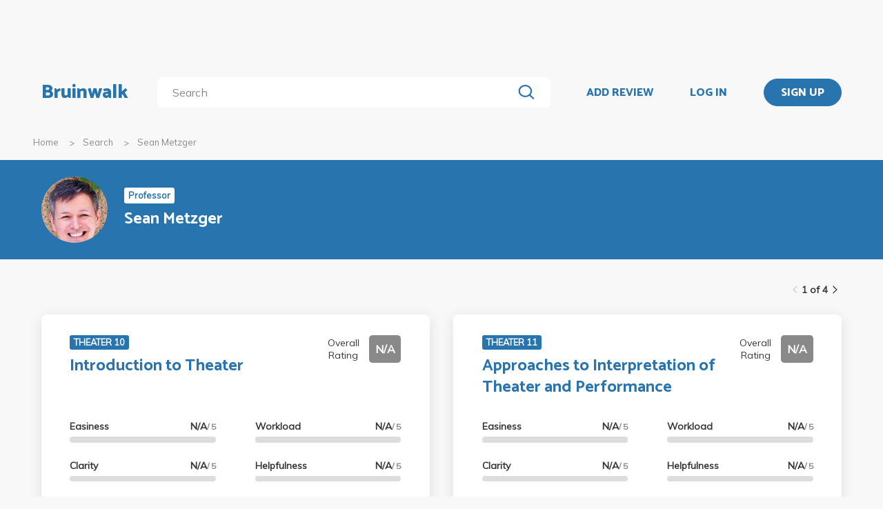

--- FILE ---
content_type: text/html; charset=utf-8
request_url: https://bruinwalk.com/professors/sean-metzger/
body_size: 4777
content:
<!doctype html>



<html lang=en>
  <head>
    <meta charset="UTF-8" />
    <meta name="viewport"
          content="width=device-width, initial-scale=1.0, maximum-scale=1.0, user-scalable=0"/>
    <meta property="fb:app_id" content="444337459097688" />
    <meta name="theme-color" content="#2774AE">
    
  <meta name="description"
        content="Reviews for Sean Metzger | Bruinwalk: Your guide to UCLA."/>
  <meta name="image"
        content="https://bruinwalk-assets.sfo3.cdn.digitaloceanspaces.com/media/images/professors/Sean_Metzger_ISSAwUi.jpg">
  <meta name="og:site_name" content="Bruinwalk">
  <meta property="og:type" content="profile" />
  <meta property="og:title" content="Sean Metzger | Bruinwalk"/>
  <meta property="og:url" content="http://bruinwalk.com/professors/sean-metzger/" />
  <meta property="og:image"
        content="https://bruinwalk-assets.sfo3.cdn.digitaloceanspaces.com/media/images/professors/Sean_Metzger_ISSAwUi.jpg"/>
  <meta property="og:description"
        content="Reviews, ratings and grades for Sean Metzger | Bruinwalk is your guide to the best professors, courses and apartments in UCLA. Get the bear truth."/>

    
    <link rel="stylesheet" href="https://bruinwalk-assets.sfo3.cdn.digitaloceanspaces.com/static-production/CACHE/css/output.33a637feb865.css" type="text/css">
    <link href='https://fonts.googleapis.com/css?family=Lato:400,100,400italic,300,700|Open+Sans:600,800|Oswald'
          rel='stylesheet'
          type='text/css'>
    <link href="https://fonts.googleapis.com/css?family=Catamaran:400,700,800&display=swap"
          rel="stylesheet">
    <link href="https://fonts.googleapis.com/css?family=Muli:400,600,700&display=swap"
          rel="stylesheet">
    <link href="https://fonts.googleapis.com/css?family=Open+Sans:400,700,800&display=swap"
          rel="stylesheet">
    <link href="https://fonts.googleapis.com/css2?family=Mulish&display=swap"
          rel="stylesheet">
    <link rel="stylesheet"
          href="https://maxcdn.bootstrapcdn.com/font-awesome/4.5.0/css/font-awesome.min.css">
    <link href="https://cdnjs.cloudflare.com/ajax/libs/nprogress/0.2.0/nprogress.min.css"
          rel='stylesheet'/>
    
  <link rel="stylesheet" href="https://bruinwalk-assets.sfo3.cdn.digitaloceanspaces.com/static-production/CACHE/css/output.0486de28a305.css" type="text/css">

    
    <link rel="shortcut icon"
          type="image/x-icon"
          href="https://bruinwalk-assets.sfo3.cdn.digitaloceanspaces.com/static-production/favicon.ico">
    <script src="https://bruinwalk-assets.sfo3.cdn.digitaloceanspaces.com/static-production/CACHE/js/output.895b5422ec1e.js"></script>
    
    <script src="https://cdn.broadstreetads.com/init-2.min.js"></script>
    <script>broadstreet.watch({ networkId: 5876 })</script>
    <title>
      
  Sean Metzger
  
  | Bruinwalk

    </title>
  </head>
  <body>
    
    
    <section class="view">
      <div class="upper-content">
        



<div id="nav-ad"><broadstreet-zone zone-id="70307"></broadstreet-zone>
</div>
<nav class="content-row ">
  
  <a href="/" class="nav-link" id="nav-logo">
    
      Bruinwalk
    
  </a>
  <div class="nav-spacer"></div>
  
  <div id="nav-second-row">
    
    
<form id="nav-search"
      class="search-bar "
      action="/search/"
      method="GET">
  <input class="autocomplete"
         name="q"
         type="search"
         role="search"
         maxlength="100"
         placeholder="Search"
         
         
         autocomplete="off"
         required="required"
         formnovalidate="formnovalidate"/>
  <img src="https://bruinwalk-assets.sfo3.cdn.digitaloceanspaces.com/static-production/img/magnifying-glass.svg" class="submit-search" />
  <div class="suggestions-container"></div>
</form>


<script src="https://bruinwalk-assets.sfo3.cdn.digitaloceanspaces.com/static-production/lib/jquery.autocomplete.js"></script>
<script src="https://bruinwalk-assets.sfo3.cdn.digitaloceanspaces.com/static-production/js/app/searchBar.js"></script>

    
</div>
<div class="nav-spacer"></div>

<a href="/review/professor/"
   class="nav-link add-review"
   id="review-link">
  ADD REVIEW
</a>

  
  <div class="nav-spacer"></div>
  <a href="/accounts/login/?next=/professors/sean-metzger/"
     class="nav-link">LOG IN</a>
  <div class="nav-spacer"></div>
  <a href="/accounts/login/?next=/professors/sean-metzger/"
     id="signup-link">
    <div class="solid-button">SIGN UP</div>
  </a>

</nav>
<div id="after-nav-spacer"></div>
<script>
   $(document).ready(function() {
  
   
   var url = '/review/professor/',
       data = {
           'professor': 9018,
           'department': null,
           'course': null
       };
   
  
   var $addReviewBtn = $('.add-review');
   $addReviewBtn.attr("href", url + '?' + $.param(data));
   });
</script>

        <section class="content">
          
  <div class="row medium-12 expanded-medium columns">
    <ul class="breadcrumbs hide-for-small-only">
      <li>
        <a href="/">Home</a>
      </li>
      <li>
        <a href="/search/?q=Sean Metzger">Search</a>
      </li>
      <li>
        <a href="#">Sean Metzger</a>
      </li>
    </ul>
  </div>

          
  <div id="header-bg">
    <div class="aggregate-header content-row">
      <img src="https://bruinwalk-assets.sfo3.cdn.digitaloceanspaces.com/media/images/professors/Sean_Metzger_ISSAwUi.jpg"/>
      <div>
        <span class="aggregate-type-badge">Professor</span>
        <h2>Sean Metzger</h2>
      </div>
    </div>
  </div>
  <div id="card-nav" class="content-row">
    
    
    
<div class="paginator">
  <span>
    <a   class="paginator-left disabled" 
       data-pjax>
      <img  src="https://bruinwalk-assets.sfo3.cdn.digitaloceanspaces.com/static-production/img/arrow-right-disabled.svg" 
           class="left-arrow"/>
    </a>
    <span>1 of 4</span>
    <a   href="/professors/sean-metzger/?page=2#courses" class="paginator-right"
        
       data-pjax>
      <img  src="https://bruinwalk-assets.sfo3.cdn.digitaloceanspaces.com/static-production/img/arrow-right.svg" />
    </a>
  </a>
</span>
</div>

  </div>
  
  <div class="aggregate-card-container content-row">
    
      
      
      
      
      
      
      <div class="aggregate-card-row">
      <div class="aggregate-card-background odd"></div>
      

<div class="aggregate-card odd">
  <div class="card-heading">
    
    <div class="top-text">
      <div class="title-container">
        
          <a href="/professors/sean-metzger/theater-10/">
            <span class="course-name-badge">THEATER 10</span>
          </a>
        
        <h2>
          <a href="/professors/sean-metzger/theater-10/">Introduction to Theater</a>
        </h2>
      </div>
      <div class="overall-rating-container">
        <span>Overall Rating</span>
        <b class="overall-rating-badge" style="background: #898989">N/A</b>
      </div>
    </div>
  </div>
  <div class="card-contents">
    <div class="rating-container">
      <div>
        <div class="rating">
          <b>Easiness</b>
          <b>N/A<span>/ 5</span></b>
        </div>
        <div class="rating-bar">
          <div class="fill" style="width: 0%"></div>
        </div>
      </div>
      <div>
        <div class="rating">
          <b>Clarity</b>
          <b>N/A<span>/ 5</span></b>
        </div>
        <div class="rating-bar">
          <div class="fill" style="width: 0%"></div>
        </div>
      </div>
      <div>
        <div class="rating">
          <b>Workload</b>
          <b>N/A<span>/ 5</span></b>
        </div>
        <div class="rating-bar">
          <div class="fill" style="width: 0%"></div>
        </div>
      </div>
      <div>
        <div class="rating">
          <b>Helpfulness</b>
          <b>N/A<span>/ 5</span></b>
        </div>
        <div class="rating-bar">
          <div class="fill" style="width: 0%"></div>
        </div>
      </div>
    </div>
    <div class="review-container">
      <b><a href="/professors/sean-metzger/theater-10/">Most Helpful Review</a></b>
      <br />
      <a href="/professors/sean-metzger/theater-10/">
        
          No reviews have been written yet.
        
      </a>
    </div>
  </div>
</div>

      
      
      
      
      
      
    
  
      
      
      
      
      
      
      
      <div class="aggregate-card-background even"></div>
      

<div class="aggregate-card even">
  <div class="card-heading">
    
    <div class="top-text">
      <div class="title-container">
        
          <a href="/professors/sean-metzger/theater-11/">
            <span class="course-name-badge">THEATER 11</span>
          </a>
        
        <h2>
          <a href="/professors/sean-metzger/theater-11/">Approaches to Interpretation of Theater and Performance</a>
        </h2>
      </div>
      <div class="overall-rating-container">
        <span>Overall Rating</span>
        <b class="overall-rating-badge" style="background: #898989">N/A</b>
      </div>
    </div>
  </div>
  <div class="card-contents">
    <div class="rating-container">
      <div>
        <div class="rating">
          <b>Easiness</b>
          <b>N/A<span>/ 5</span></b>
        </div>
        <div class="rating-bar">
          <div class="fill" style="width: 0%"></div>
        </div>
      </div>
      <div>
        <div class="rating">
          <b>Clarity</b>
          <b>N/A<span>/ 5</span></b>
        </div>
        <div class="rating-bar">
          <div class="fill" style="width: 0%"></div>
        </div>
      </div>
      <div>
        <div class="rating">
          <b>Workload</b>
          <b>N/A<span>/ 5</span></b>
        </div>
        <div class="rating-bar">
          <div class="fill" style="width: 0%"></div>
        </div>
      </div>
      <div>
        <div class="rating">
          <b>Helpfulness</b>
          <b>N/A<span>/ 5</span></b>
        </div>
        <div class="rating-bar">
          <div class="fill" style="width: 0%"></div>
        </div>
      </div>
    </div>
    <div class="review-container">
      <b><a href="/professors/sean-metzger/theater-11/">Most Helpful Review</a></b>
      <br />
      <a href="/professors/sean-metzger/theater-11/">
        
          No reviews have been written yet.
        
      </a>
    </div>
  </div>
</div>

      
      
      
      
        
          <div class="show-for-small-only">
            <div class="ad bruinwalk-card row aggregate-ad">
              <h6>AD</h6>
              <broadstreet-zone zone-id="70308"></broadstreet-zone>

              <broadstreet-zone zone-id="70307"></broadstreet-zone>

            </div>
          </div>
        
      
      
      </div>
    
  
      
      
      
      
      
      
      <div class="aggregate-card-row">
      <div class="aggregate-card-background odd"></div>
      

<div class="aggregate-card odd">
  <div class="card-heading">
    
    <div class="top-text">
      <div class="title-container">
        
          <a href="/professors/sean-metzger/theater-19/">
            <span class="course-name-badge">THEATER 19</span>
          </a>
        
        <h2>
          <a href="/professors/sean-metzger/theater-19/">Fiat Lux Freshman Seminars</a>
        </h2>
      </div>
      <div class="overall-rating-container">
        <span>Overall Rating</span>
        <b class="overall-rating-badge" style="background: #898989">N/A</b>
      </div>
    </div>
  </div>
  <div class="card-contents">
    <div class="rating-container">
      <div>
        <div class="rating">
          <b>Easiness</b>
          <b>N/A<span>/ 5</span></b>
        </div>
        <div class="rating-bar">
          <div class="fill" style="width: 0%"></div>
        </div>
      </div>
      <div>
        <div class="rating">
          <b>Clarity</b>
          <b>N/A<span>/ 5</span></b>
        </div>
        <div class="rating-bar">
          <div class="fill" style="width: 0%"></div>
        </div>
      </div>
      <div>
        <div class="rating">
          <b>Workload</b>
          <b>N/A<span>/ 5</span></b>
        </div>
        <div class="rating-bar">
          <div class="fill" style="width: 0%"></div>
        </div>
      </div>
      <div>
        <div class="rating">
          <b>Helpfulness</b>
          <b>N/A<span>/ 5</span></b>
        </div>
        <div class="rating-bar">
          <div class="fill" style="width: 0%"></div>
        </div>
      </div>
    </div>
    <div class="review-container">
      <b><a href="/professors/sean-metzger/theater-19/">Most Helpful Review</a></b>
      <br />
      <a href="/professors/sean-metzger/theater-19/">
        
          No reviews have been written yet.
        
      </a>
    </div>
  </div>
</div>

      
      
      
      
      
      
    
  
      
      
      
      
      
      
      
      <div class="aggregate-card-background even"></div>
      

<div class="aggregate-card even">
  <div class="card-heading">
    
    <div class="top-text">
      <div class="title-container">
        
          <a href="/professors/sean-metzger/theater-19-6/">
            <span class="course-name-badge">THEATER 19</span>
          </a>
        
        <h2>
          <a href="/professors/sean-metzger/theater-19-6/">Fiat Lux Freshman Seminars: Post-Apartheid Cinema: Screening Hopein South Africa--Skoll Center SIE</a>
        </h2>
      </div>
      <div class="overall-rating-container">
        <span>Overall Rating</span>
        <b class="overall-rating-badge" style="background: #898989">N/A</b>
      </div>
    </div>
  </div>
  <div class="card-contents">
    <div class="rating-container">
      <div>
        <div class="rating">
          <b>Easiness</b>
          <b>N/A<span>/ 5</span></b>
        </div>
        <div class="rating-bar">
          <div class="fill" style="width: 0%"></div>
        </div>
      </div>
      <div>
        <div class="rating">
          <b>Clarity</b>
          <b>N/A<span>/ 5</span></b>
        </div>
        <div class="rating-bar">
          <div class="fill" style="width: 0%"></div>
        </div>
      </div>
      <div>
        <div class="rating">
          <b>Workload</b>
          <b>N/A<span>/ 5</span></b>
        </div>
        <div class="rating-bar">
          <div class="fill" style="width: 0%"></div>
        </div>
      </div>
      <div>
        <div class="rating">
          <b>Helpfulness</b>
          <b>N/A<span>/ 5</span></b>
        </div>
        <div class="rating-bar">
          <div class="fill" style="width: 0%"></div>
        </div>
      </div>
    </div>
    <div class="review-container">
      <b><a href="/professors/sean-metzger/theater-19-6/">Most Helpful Review</a></b>
      <br />
      <a href="/professors/sean-metzger/theater-19-6/">
        
          No reviews have been written yet.
        
      </a>
    </div>
  </div>
</div>

      
      
      
      
      
      </div>
    
  
      
      
      
      
      
      
      <div class="aggregate-card-row">
      <div class="aggregate-card-background odd"></div>
      

<div class="aggregate-card odd">
  <div class="card-heading">
    
    <div class="top-text">
      <div class="title-container">
        
          <a href="/professors/sean-metzger/theater-19-4/">
            <span class="course-name-badge">THEATER 19</span>
          </a>
        
        <h2>
          <a href="/professors/sean-metzger/theater-19-4/">Fiat Lux Freshman Seminars: UCLA Centennial Initiative: Cinema and Migration at Asian American Film Festival</a>
        </h2>
      </div>
      <div class="overall-rating-container">
        <span>Overall Rating</span>
        <b class="overall-rating-badge" style="background: #898989">N/A</b>
      </div>
    </div>
  </div>
  <div class="card-contents">
    <div class="rating-container">
      <div>
        <div class="rating">
          <b>Easiness</b>
          <b>N/A<span>/ 5</span></b>
        </div>
        <div class="rating-bar">
          <div class="fill" style="width: 0%"></div>
        </div>
      </div>
      <div>
        <div class="rating">
          <b>Clarity</b>
          <b>N/A<span>/ 5</span></b>
        </div>
        <div class="rating-bar">
          <div class="fill" style="width: 0%"></div>
        </div>
      </div>
      <div>
        <div class="rating">
          <b>Workload</b>
          <b>N/A<span>/ 5</span></b>
        </div>
        <div class="rating-bar">
          <div class="fill" style="width: 0%"></div>
        </div>
      </div>
      <div>
        <div class="rating">
          <b>Helpfulness</b>
          <b>N/A<span>/ 5</span></b>
        </div>
        <div class="rating-bar">
          <div class="fill" style="width: 0%"></div>
        </div>
      </div>
    </div>
    <div class="review-container">
      <b><a href="/professors/sean-metzger/theater-19-4/">Most Helpful Review</a></b>
      <br />
      <a href="/professors/sean-metzger/theater-19-4/">
        
          No reviews have been written yet.
        
      </a>
    </div>
  </div>
</div>

      
      
      
      
      
      
    
  
      
      
      
      
      
      
      
      <div class="aggregate-card-background even"></div>
      

<div class="aggregate-card even">
  <div class="card-heading">
    
    <div class="top-text">
      <div class="title-container">
        
          <a href="/professors/sean-metzger/theater-19-2/">
            <span class="course-name-badge">THEATER 19</span>
          </a>
        
        <h2>
          <a href="/professors/sean-metzger/theater-19-2/">Fiat Lux Freshman Seminars: Stages of Migration</a>
        </h2>
      </div>
      <div class="overall-rating-container">
        <span>Overall Rating</span>
        <b class="overall-rating-badge" style="background: #898989">N/A</b>
      </div>
    </div>
  </div>
  <div class="card-contents">
    <div class="rating-container">
      <div>
        <div class="rating">
          <b>Easiness</b>
          <b>N/A<span>/ 5</span></b>
        </div>
        <div class="rating-bar">
          <div class="fill" style="width: 0%"></div>
        </div>
      </div>
      <div>
        <div class="rating">
          <b>Clarity</b>
          <b>N/A<span>/ 5</span></b>
        </div>
        <div class="rating-bar">
          <div class="fill" style="width: 0%"></div>
        </div>
      </div>
      <div>
        <div class="rating">
          <b>Workload</b>
          <b>N/A<span>/ 5</span></b>
        </div>
        <div class="rating-bar">
          <div class="fill" style="width: 0%"></div>
        </div>
      </div>
      <div>
        <div class="rating">
          <b>Helpfulness</b>
          <b>N/A<span>/ 5</span></b>
        </div>
        <div class="rating-bar">
          <div class="fill" style="width: 0%"></div>
        </div>
      </div>
    </div>
    <div class="review-container">
      <b><a href="/professors/sean-metzger/theater-19-2/">Most Helpful Review</a></b>
      <br />
      <a href="/professors/sean-metzger/theater-19-2/">
        
          No reviews have been written yet.
        
      </a>
    </div>
  </div>
</div>

      
      
      
      
        
          
            <div class="show-for-small-only">
              <div class="ad bruinwalk-card row aggregate-ad">
                <h6>AD</h6>
                <broadstreet-zone zone-id="88406"></broadstreet-zone>

              </div>
            </div>
          
        
      
      
      </div>
    
  
      
      
      
      
      
      
      <div class="aggregate-card-row">
      <div class="aggregate-card-background odd"></div>
      

<div class="aggregate-card odd">
  <div class="card-heading">
    
    <div class="top-text">
      <div class="title-container">
        
          <a href="/professors/sean-metzger/theater-50-26/">
            <span class="course-name-badge">THEATER 50</span>
          </a>
        
        <h2>
          <a href="/professors/sean-metzger/theater-50-26/">Theater Production</a>
        </h2>
      </div>
      <div class="overall-rating-container">
        <span>Overall Rating</span>
        <b class="overall-rating-badge" style="background: #898989">N/A</b>
      </div>
    </div>
  </div>
  <div class="card-contents">
    <div class="rating-container">
      <div>
        <div class="rating">
          <b>Easiness</b>
          <b>N/A<span>/ 5</span></b>
        </div>
        <div class="rating-bar">
          <div class="fill" style="width: 0%"></div>
        </div>
      </div>
      <div>
        <div class="rating">
          <b>Clarity</b>
          <b>N/A<span>/ 5</span></b>
        </div>
        <div class="rating-bar">
          <div class="fill" style="width: 0%"></div>
        </div>
      </div>
      <div>
        <div class="rating">
          <b>Workload</b>
          <b>N/A<span>/ 5</span></b>
        </div>
        <div class="rating-bar">
          <div class="fill" style="width: 0%"></div>
        </div>
      </div>
      <div>
        <div class="rating">
          <b>Helpfulness</b>
          <b>N/A<span>/ 5</span></b>
        </div>
        <div class="rating-bar">
          <div class="fill" style="width: 0%"></div>
        </div>
      </div>
    </div>
    <div class="review-container">
      <b><a href="/professors/sean-metzger/theater-50-26/">Most Helpful Review</a></b>
      <br />
      <a href="/professors/sean-metzger/theater-50-26/">
        
          No reviews have been written yet.
        
      </a>
    </div>
  </div>
</div>

      
      
      
      
      
      
    
  
      
      
      
      
      
      
      
      <div class="aggregate-card-background even"></div>
      

<div class="aggregate-card even">
  <div class="card-heading">
    
    <div class="top-text">
      <div class="title-container">
        
          <a href="/professors/sean-metzger/theater-50-10/">
            <span class="course-name-badge">THEATER 50</span>
          </a>
        
        <h2>
          <a href="/professors/sean-metzger/theater-50-10/">Theater Production: Theater Production Crew - The Kitchen</a>
        </h2>
      </div>
      <div class="overall-rating-container">
        <span>Overall Rating</span>
        <b class="overall-rating-badge" style="background: #898989">N/A</b>
      </div>
    </div>
  </div>
  <div class="card-contents">
    <div class="rating-container">
      <div>
        <div class="rating">
          <b>Easiness</b>
          <b>N/A<span>/ 5</span></b>
        </div>
        <div class="rating-bar">
          <div class="fill" style="width: 0%"></div>
        </div>
      </div>
      <div>
        <div class="rating">
          <b>Clarity</b>
          <b>N/A<span>/ 5</span></b>
        </div>
        <div class="rating-bar">
          <div class="fill" style="width: 0%"></div>
        </div>
      </div>
      <div>
        <div class="rating">
          <b>Workload</b>
          <b>N/A<span>/ 5</span></b>
        </div>
        <div class="rating-bar">
          <div class="fill" style="width: 0%"></div>
        </div>
      </div>
      <div>
        <div class="rating">
          <b>Helpfulness</b>
          <b>N/A<span>/ 5</span></b>
        </div>
        <div class="rating-bar">
          <div class="fill" style="width: 0%"></div>
        </div>
      </div>
    </div>
    <div class="review-container">
      <b><a href="/professors/sean-metzger/theater-50-10/">Most Helpful Review</a></b>
      <br />
      <a href="/professors/sean-metzger/theater-50-10/">
        
          No reviews have been written yet.
        
      </a>
    </div>
  </div>
</div>

      
      
      
      
      
      </div>
    
  
      
      
      
      
      
      
      <div class="aggregate-card-row">
      <div class="aggregate-card-background odd"></div>
      

<div class="aggregate-card odd">
  <div class="card-heading">
    
    <div class="top-text">
      <div class="title-container">
        
          <a href="/professors/sean-metzger/theater-50-11/">
            <span class="course-name-badge">THEATER 50</span>
          </a>
        
        <h2>
          <a href="/professors/sean-metzger/theater-50-11/">Theater Production: Theater Production Crew - Rebel Genius</a>
        </h2>
      </div>
      <div class="overall-rating-container">
        <span>Overall Rating</span>
        <b class="overall-rating-badge" style="background: #898989">N/A</b>
      </div>
    </div>
  </div>
  <div class="card-contents">
    <div class="rating-container">
      <div>
        <div class="rating">
          <b>Easiness</b>
          <b>N/A<span>/ 5</span></b>
        </div>
        <div class="rating-bar">
          <div class="fill" style="width: 0%"></div>
        </div>
      </div>
      <div>
        <div class="rating">
          <b>Clarity</b>
          <b>N/A<span>/ 5</span></b>
        </div>
        <div class="rating-bar">
          <div class="fill" style="width: 0%"></div>
        </div>
      </div>
      <div>
        <div class="rating">
          <b>Workload</b>
          <b>N/A<span>/ 5</span></b>
        </div>
        <div class="rating-bar">
          <div class="fill" style="width: 0%"></div>
        </div>
      </div>
      <div>
        <div class="rating">
          <b>Helpfulness</b>
          <b>N/A<span>/ 5</span></b>
        </div>
        <div class="rating-bar">
          <div class="fill" style="width: 0%"></div>
        </div>
      </div>
    </div>
    <div class="review-container">
      <b><a href="/professors/sean-metzger/theater-50-11/">Most Helpful Review</a></b>
      <br />
      <a href="/professors/sean-metzger/theater-50-11/">
        
          No reviews have been written yet.
        
      </a>
    </div>
  </div>
</div>

      
      
      
      
      
      
    
  
      
      
      
      
      
      
      
      <div class="aggregate-card-background even"></div>
      

<div class="aggregate-card even">
  <div class="card-heading">
    
    <div class="top-text">
      <div class="title-container">
        
          <a href="/professors/sean-metzger/theater-50-12/">
            <span class="course-name-badge">THEATER 50</span>
          </a>
        
        <h2>
          <a href="/professors/sean-metzger/theater-50-12/">Theater Production: Theater Production Crew - Project III</a>
        </h2>
      </div>
      <div class="overall-rating-container">
        <span>Overall Rating</span>
        <b class="overall-rating-badge" style="background: #898989">N/A</b>
      </div>
    </div>
  </div>
  <div class="card-contents">
    <div class="rating-container">
      <div>
        <div class="rating">
          <b>Easiness</b>
          <b>N/A<span>/ 5</span></b>
        </div>
        <div class="rating-bar">
          <div class="fill" style="width: 0%"></div>
        </div>
      </div>
      <div>
        <div class="rating">
          <b>Clarity</b>
          <b>N/A<span>/ 5</span></b>
        </div>
        <div class="rating-bar">
          <div class="fill" style="width: 0%"></div>
        </div>
      </div>
      <div>
        <div class="rating">
          <b>Workload</b>
          <b>N/A<span>/ 5</span></b>
        </div>
        <div class="rating-bar">
          <div class="fill" style="width: 0%"></div>
        </div>
      </div>
      <div>
        <div class="rating">
          <b>Helpfulness</b>
          <b>N/A<span>/ 5</span></b>
        </div>
        <div class="rating-bar">
          <div class="fill" style="width: 0%"></div>
        </div>
      </div>
    </div>
    <div class="review-container">
      <b><a href="/professors/sean-metzger/theater-50-12/">Most Helpful Review</a></b>
      <br />
      <a href="/professors/sean-metzger/theater-50-12/">
        
          No reviews have been written yet.
        
      </a>
    </div>
  </div>
</div>

      
      
      
      
        
          
            <div class="show-for-small-only">
              <div class="ad bruinwalk-card row aggregate-ad">
                <h6>AD</h6>
                <broadstreet-zone zone-id="88419"></broadstreet-zone>

              </div>
            </div>
          
        
      
      
      </div>
    
  
    </div>
    <div class="row text-right all-reviews">
      <a href="/professors/sean-metzger/all/">See all reviews</a>
    </div>
    <div class="middle-header content-row aggregate-paginator-container">
      
<div class="paginator">
  <span>
    <a   class="paginator-left disabled" 
       data-pjax>
      <img  src="https://bruinwalk-assets.sfo3.cdn.digitaloceanspaces.com/static-production/img/arrow-right-disabled.svg" 
           class="left-arrow"/>
    </a>
    <span>1 of 4</span>
    <a   href="/professors/sean-metzger/?page=2#courses" class="paginator-right"
        
       data-pjax>
      <img  src="https://bruinwalk-assets.sfo3.cdn.digitaloceanspaces.com/static-production/img/arrow-right.svg" />
    </a>
  </a>
</span>
</div>

    </div>
  
        </section>
        
        <div class="reveal" id="adblock-popup" data-reveal>
          <h2>Adblock Detected</h2>
          <img class="adblock-popup__image"
               src="https://bruinwalk-assets.sfo3.cdn.digitaloceanspaces.com/static-production/img/bear_adblock.svg"/>
          <p class="adblock-popup__message">
            Bruinwalk is an entirely Daily Bruin-run service brought to you for free. We hate
            annoying ads just as much as you do,
            but they help keep our lights on. We promise to keep our ads as relevant for you as possible, so
            please consider disabling your ad-blocking
            software while using this site.
          </p>
          <p class="adblock-popup__thanks">Thank you for supporting us!</p>
          <button class="close-button"
                  data-close
                  aria-label="Close modal"
                  type="button">
            <span aria-hidden="true">&times;</span>
          </div>
        </div>
        
<footer>
  <section>
    <div class="row expanded">
      <div class="medium-8 columns" style="width: 100%">
        <div class="row" style="max-width: 1800px;">
          <div class="medium-4 columns footer-column hide-for-small-only">
            <p class="brief-text-dailybruin">
              Bruinwalk is a service provided by
              <br>
              UCLA Student Media.
            </p>
            <p class="copyright-text">
              Built with Suzy's and Ollie's <i class="fa fa-heart" aria-hidden="true"></i> in 118 Kerckhoff Hall
              <br />
              &copy; UCLA Student Media 1998 - 2026
              <br />
            </p>
          </div>
          <div class="medium-4 columns footer-column links footer-column-small-only">
            <div class="title-footer">Links</div>
            <ul>
              <li>
                <a href="/about/">About</a>
              </li>
              <li>
                <a href="/terms/">Terms and Conditions</a>
              </li>
              <li>
                <a href="/privacy/">Privacy</a>
              </li>
              <li>
                <a href="http://apply.uclastudentmedia.com/" target="_blank">Opportunities</a>
              </li>
            </ul>
          </div>
          <div class="medium-4 columns footer-column links hide-for-small-only">
            <div class="title-footer">Contact Us</div>
            <ul>
              <li><a href="tel:+13108259898">(310) 825-9898</a></li>
              <li>
                <a href = "mailto:feedback@media.ucla.edu">feedback@media.ucla.edu</a>
              </li>
              <li>
                <a href="/contact/report-a-bug/">Report a Bug</a>
              </li>
            </ul>
          </div>
          <div class="medium-4 columns footer-column social-links hide-for-small-only">
            <div class="title-footer">Social Media</div>
            <ul>
              <!--<li>
                <a href="https://github.com/dailybruin/" target="_blank">
                  <i class="fa fa-github" aria-hidden="true"></i>
                </a>
              </li>
              <li>
                <a href="https://twitter.com/dailybruin/" target="_blank">
                  <i class="fa fa-twitter" aria-hidden="true"></i>
                </a>
              </li>-->
              <li>
                <a href="https://www.facebook.com/Bruinwalk/" target="_blank">
                  <i class="fa fa-facebook-official" aria-hidden="true"></i>
                </a>
              </li>
            </ul>
          </div>
          <div class='footer-column-small-only show-for-small-only'>
            <div class="medium-4 columns links no-padding-small-only">
              <div class="title-footer">Contact Us</div>
              <ul>
                <li>(310) 825-9898</li>
                <li>
                  <a href = "mailto:feedback@media.ucla.edu">feedback@media.ucla.edu</a>
                </li>
                <li>
                  <a href="/contact/report-a-bug/">Report a Bug</a>
                </li>
              </ul>
            </div>
            <div class="medium-4 columns social-links no-padding-small-only">
              <div class="title-footer">Social Media</div>
              <ul>
                <!--<li>
                  <a href="https://github.com/dailybruin/" target="_blank">
                    <i class="fa fa-github" aria-hidden="true"></i>
                  </a>
                </li>-->
                <!--<li>
                  <a href="https://twitter.com/dailybruin/" target="_blank">
                    <i class="fa fa-twitter" aria-hidden="true"></i>
                  </a>
                </li>-->
                <li>
                  <a href="https://www.facebook.com/Bruinwalk/" target="_blank">
                    <i class="fa fa-facebook-official" aria-hidden="true"></i>
                  </a>
                </li>
              </ul>
            </div>
          </div>
          <div class="row show-for-small-only center-text-xsmall-only">
            <div class="medium-4 columns no-padding-small-only">
              <p class="brief-text-dailybruin">
                Bruinwalk is a service provided by
                <br>
                UCLA Student Media.
              </p>
              <p class="copyright-text">
                Built with Suzy's and Ollie's <i class="fa fa-heart" aria-hidden="true"></i> in 118 Kerckhoff Hall
                <br />
                &copy; UCLA Student Media 1998 - 2026
                <br />
              </p>
            </div>
          </div>
          <div class="medium-4 footer-column columns">
            <a href="https://chrome.google.com/webstore/detail/easy-bruinwalk-ratings/iohhcbccamefhmjnppendeffiapogjfg?hl=en"
               target="_blank">
              <div class="extension" id="chrome">
                
                <i class="fa fa-arrow-up" aria-hidden="true"></i>
                <div class="extension-advertisement">
                  <div class="text">Download our Chrome Extension</div>
                  <img src="https://bruinwalk-assets.sfo3.cdn.digitaloceanspaces.com/static-production/img/chrome-logo.svg" />
                </div>
              </div>
            </a>
            <a href="https://addons.mozilla.org/en-US/firefox/addon/easy-bruinwalk-ratings/"
               target="_blank">
              <div class="extension" id="firefox">
                
                <i class="fa fa-arrow-up" aria-hidden="true"></i>
                <div class="extension-advertisement">
                  <div class="text">Download our Firefox Add-On</div>
                  <img src="https://bruinwalk-assets.sfo3.cdn.digitaloceanspaces.com/static-production/img/firefox-logo.png" />
                </div>
              </div>
            </a>
            <script src="https://bruinwalk-assets.sfo3.cdn.digitaloceanspaces.com/static-production/js/app/browserDetector.js"></script>
          </div>
        </div>
      </div>
    </section>
  </footer>

      </section>
      <script src="//cdnjs.cloudflare.com/ajax/libs/jquery.pjax/1.9.6/jquery.pjax.min.js"></script>
      <script src='//cdnjs.cloudflare.com/ajax/libs/nprogress/0.2.0/nprogress.min.js'></script>
      <script src="//cdnjs.cloudflare.com/ajax/libs/jquery-scrollTo/2.1.0/jquery.scrollTo.min.js"></script>
      <script src="//cdnjs.cloudflare.com/ajax/libs/blockadblock/3.2.1/blockadblock.js" integrity="sha256-uaQssnQX0rh7jVmDZVVmcxo4CJ1eMHNenpMQCOpZxjQ=" crossorigin="anonymous"></script>
      <script src = "https://bruinwalk-assets.sfo3.cdn.digitaloceanspaces.com/static-production/bundle/bundled-react.js"></script>
      <script src="https://bruinwalk-assets.sfo3.cdn.digitaloceanspaces.com/static-production/CACHE/js/output.65196c92dd56.js"></script>
      
    <script src="https://bruinwalk-assets.sfo3.cdn.digitaloceanspaces.com/static-production/js/common/expander.js"></script>
    <script>
  $(document).ready(function() {
    [
      Expander
    ].forEach(Component.doSetUp);
  });
    </script>
  
      <!-- Google tag (gtag.js) -->
      <script async src="https://www.googletagmanager.com/gtag/js?id=G-YJDY92PEB6"></script>
      <script>
        window.dataLayer = window.dataLayer || [];
        function gtag(){dataLayer.push(arguments);}
        gtag('js', new Date());

        gtag('config', 'G-YJDY92PEB6');
      </script>
    </body>
  </html>
